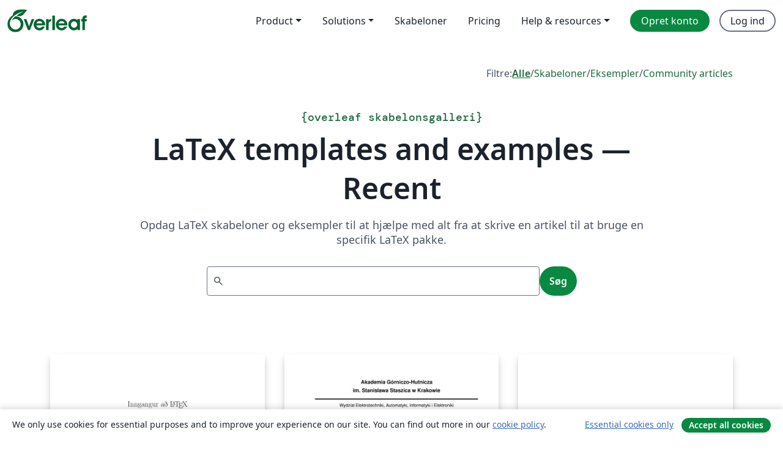

--- FILE ---
content_type: text/html; charset=utf-8
request_url: https://da.overleaf.com/gallery/recent/page/828
body_size: 13461
content:
<!DOCTYPE html><html lang="da"><head><title translate="no">Galleri - Skabeloner, eksempler og artikler skrevet i LaTeX - Overleaf, Online LaTeX-skriveprogram</title><meta name="twitter:title" content="Galleri - Skabeloner, eksempler og artikler skrevet i LaTeX"><meta name="og:title" content="Galleri - Skabeloner, eksempler og artikler skrevet i LaTeX"><meta name="description" content="Skab smukke dokumenter ved at starte fra vores galleri af LaTeX skabeloner for journaler, konferencer, afhandlinger, rapporter, CV’er og meget mere."><meta itemprop="description" content="Skab smukke dokumenter ved at starte fra vores galleri af LaTeX skabeloner for journaler, konferencer, afhandlinger, rapporter, CV’er og meget mere."><meta itemprop="image" content="https://cdn.overleaf.com/img/ol-brand/overleaf_og_logo.png"><meta name="image" content="https://cdn.overleaf.com/img/ol-brand/overleaf_og_logo.png"><meta itemprop="name" content="Overleaf, the Online LaTeX Editor"><meta name="twitter:card" content="summary"><meta name="twitter:site" content="@overleaf"><meta name="twitter:description" content="Et online LaTeX-skriveprogram, der er let at bruge. Ingen installation, live samarbejde, versionskontrol, flere hundrede LaTeX-skabeloner, og meget mere."><meta name="twitter:image" content="https://cdn.overleaf.com/img/ol-brand/overleaf_og_logo.png"><meta property="fb:app_id" content="400474170024644"><meta property="og:description" content="Et online LaTeX-skriveprogram, der er let at bruge. Ingen installation, live samarbejde, versionskontrol, flere hundrede LaTeX-skabeloner, og meget mere."><meta property="og:image" content="https://cdn.overleaf.com/img/ol-brand/overleaf_og_logo.png"><meta property="og:type" content="website"><meta name="viewport" content="width=device-width, initial-scale=1.0, user-scalable=yes"><link rel="icon" sizes="32x32" href="https://cdn.overleaf.com/favicon-32x32.png"><link rel="icon" sizes="16x16" href="https://cdn.overleaf.com/favicon-16x16.png"><link rel="icon" href="https://cdn.overleaf.com/favicon.svg" type="image/svg+xml"><link rel="apple-touch-icon" href="https://cdn.overleaf.com/apple-touch-icon.png"><link rel="mask-icon" href="https://cdn.overleaf.com/mask-favicon.svg" color="#046530"><link rel="canonical" href="https://da.overleaf.com/gallery/recent/page/828"><link rel="manifest" href="https://cdn.overleaf.com/web.sitemanifest"><link rel="stylesheet" href="https://cdn.overleaf.com/stylesheets/main-style-afe04ae5b3f262f1f6a9.css" id="main-stylesheet"><link rel="alternate" href="https://www.overleaf.com/gallery/recent/page/828" hreflang="en"><link rel="alternate" href="https://cs.overleaf.com/gallery/recent/page/828" hreflang="cs"><link rel="alternate" href="https://es.overleaf.com/gallery/recent/page/828" hreflang="es"><link rel="alternate" href="https://pt.overleaf.com/gallery/recent/page/828" hreflang="pt"><link rel="alternate" href="https://fr.overleaf.com/gallery/recent/page/828" hreflang="fr"><link rel="alternate" href="https://de.overleaf.com/gallery/recent/page/828" hreflang="de"><link rel="alternate" href="https://sv.overleaf.com/gallery/recent/page/828" hreflang="sv"><link rel="alternate" href="https://tr.overleaf.com/gallery/recent/page/828" hreflang="tr"><link rel="alternate" href="https://it.overleaf.com/gallery/recent/page/828" hreflang="it"><link rel="alternate" href="https://cn.overleaf.com/gallery/recent/page/828" hreflang="zh-CN"><link rel="alternate" href="https://no.overleaf.com/gallery/recent/page/828" hreflang="no"><link rel="alternate" href="https://ru.overleaf.com/gallery/recent/page/828" hreflang="ru"><link rel="alternate" href="https://da.overleaf.com/gallery/recent/page/828" hreflang="da"><link rel="alternate" href="https://ko.overleaf.com/gallery/recent/page/828" hreflang="ko"><link rel="alternate" href="https://ja.overleaf.com/gallery/recent/page/828" hreflang="ja"><link rel="preload" href="https://cdn.overleaf.com/js/da-json-996b2f468d63b9ae11ec.js" as="script"><script type="text/javascript" id="ga-loader" data-ga-token="UA-112092690-1" data-ga-token-v4="G-RV4YBCCCWJ" data-cookie-domain=".overleaf.com" data-session-analytics-id="b4615388-6867-4fb0-a4a0-e77c8002100a">var gaSettings = document.querySelector('#ga-loader').dataset;
var gaid = gaSettings.gaTokenV4;
var gaToken = gaSettings.gaToken;
var cookieDomain = gaSettings.cookieDomain;
var sessionAnalyticsId = gaSettings.sessionAnalyticsId;
if(gaid) {
    var additionalGaConfig = sessionAnalyticsId ? { 'user_id': sessionAnalyticsId } : {};
    window.dataLayer = window.dataLayer || [];
    function gtag(){
        dataLayer.push(arguments);
    }
    gtag('js', new Date());
    gtag('config', gaid, { 'anonymize_ip': true, ...additionalGaConfig });
}
if (gaToken) {
    window.ga = window.ga || function () {
        (window.ga.q = window.ga.q || []).push(arguments);
    }, window.ga.l = 1 * new Date();
}
var loadGA = window.olLoadGA = function() {
    if (gaid) {
        var s = document.createElement('script');
        s.setAttribute('async', 'async');
        s.setAttribute('src', 'https://www.googletagmanager.com/gtag/js?id=' + gaid);
        document.querySelector('head').append(s);
    } 
    if (gaToken) {
        (function(i,s,o,g,r,a,m){i['GoogleAnalyticsObject']=r;i[r]=i[r]||function(){
        (i[r].q=i[r].q||[]).push(arguments)},i[r].l=1*new Date();a=s.createElement(o),
        m=s.getElementsByTagName(o)[0];a.async=1;a.src=g;m.parentNode.insertBefore(a,m)
        })(window,document,'script','//www.google-analytics.com/analytics.js','ga');
        ga('create', gaToken, cookieDomain.replace(/^\./, ""));
        ga('set', 'anonymizeIp', true);
        if (sessionAnalyticsId) {
            ga('set', 'userId', sessionAnalyticsId);
        }
        ga('send', 'pageview');
    }
};
// Check if consent given (features/cookie-banner)
var oaCookie = document.cookie.split('; ').find(function(cookie) {
    return cookie.startsWith('oa=');
});
if(oaCookie) {
    var oaCookieValue = oaCookie.split('=')[1];
    if(oaCookieValue === '1') {
        loadGA();
    }
}
</script><meta name="ol-csrfToken" content="cWqeAOCB-LPiBjuHaxqfPP3y4ZDBHVey5fTg"><meta name="ol-baseAssetPath" content="https://cdn.overleaf.com/"><meta name="ol-mathJaxPath" content="/js/libs/mathjax-3.2.2/es5/tex-svg-full.js"><meta name="ol-dictionariesRoot" content="/js/dictionaries/0.0.3/"><meta name="ol-usersEmail" content=""><meta name="ol-ab" data-type="json" content="{}"><meta name="ol-user_id"><meta name="ol-i18n" data-type="json" content="{&quot;currentLangCode&quot;:&quot;da&quot;}"><meta name="ol-ExposedSettings" data-type="json" content="{&quot;isOverleaf&quot;:true,&quot;appName&quot;:&quot;Overleaf&quot;,&quot;adminEmail&quot;:&quot;support@overleaf.com&quot;,&quot;dropboxAppName&quot;:&quot;Overleaf&quot;,&quot;ieeeBrandId&quot;:15,&quot;hasAffiliationsFeature&quot;:true,&quot;hasSamlFeature&quot;:true,&quot;samlInitPath&quot;:&quot;/saml/ukamf/init&quot;,&quot;hasLinkUrlFeature&quot;:true,&quot;hasLinkedProjectFileFeature&quot;:true,&quot;hasLinkedProjectOutputFileFeature&quot;:true,&quot;siteUrl&quot;:&quot;https://www.overleaf.com&quot;,&quot;emailConfirmationDisabled&quot;:false,&quot;maxEntitiesPerProject&quot;:2000,&quot;maxUploadSize&quot;:52428800,&quot;projectUploadTimeout&quot;:120000,&quot;recaptchaSiteKey&quot;:&quot;6LebiTwUAAAAAMuPyjA4pDA4jxPxPe2K9_ndL74Q&quot;,&quot;recaptchaDisabled&quot;:{&quot;invite&quot;:true,&quot;login&quot;:false,&quot;passwordReset&quot;:false,&quot;register&quot;:false,&quot;addEmail&quot;:false},&quot;textExtensions&quot;:[&quot;tex&quot;,&quot;latex&quot;,&quot;sty&quot;,&quot;cls&quot;,&quot;bst&quot;,&quot;bib&quot;,&quot;bibtex&quot;,&quot;txt&quot;,&quot;tikz&quot;,&quot;mtx&quot;,&quot;rtex&quot;,&quot;md&quot;,&quot;asy&quot;,&quot;lbx&quot;,&quot;bbx&quot;,&quot;cbx&quot;,&quot;m&quot;,&quot;lco&quot;,&quot;dtx&quot;,&quot;ins&quot;,&quot;ist&quot;,&quot;def&quot;,&quot;clo&quot;,&quot;ldf&quot;,&quot;rmd&quot;,&quot;lua&quot;,&quot;gv&quot;,&quot;mf&quot;,&quot;yml&quot;,&quot;yaml&quot;,&quot;lhs&quot;,&quot;mk&quot;,&quot;xmpdata&quot;,&quot;cfg&quot;,&quot;rnw&quot;,&quot;ltx&quot;,&quot;inc&quot;],&quot;editableFilenames&quot;:[&quot;latexmkrc&quot;,&quot;.latexmkrc&quot;,&quot;makefile&quot;,&quot;gnumakefile&quot;],&quot;validRootDocExtensions&quot;:[&quot;tex&quot;,&quot;Rtex&quot;,&quot;ltx&quot;,&quot;Rnw&quot;],&quot;fileIgnorePattern&quot;:&quot;**/{{__MACOSX,.git,.texpadtmp,.R}{,/**},.!(latexmkrc),*.{dvi,aux,log,toc,out,pdfsync,synctex,synctex(busy),fdb_latexmk,fls,nlo,ind,glo,gls,glg,bbl,blg,doc,docx,gz,swp}}&quot;,&quot;sentryAllowedOriginRegex&quot;:&quot;^(https://[a-z]+\\\\.overleaf.com|https://cdn.overleaf.com|https://compiles.overleafusercontent.com)/&quot;,&quot;sentryDsn&quot;:&quot;https://4f0989f11cb54142a5c3d98b421b930a@app.getsentry.com/34706&quot;,&quot;sentryEnvironment&quot;:&quot;production&quot;,&quot;sentryRelease&quot;:&quot;2acdc676cf821b3a3c562961742c7e83145a9406&quot;,&quot;hotjarId&quot;:&quot;5148484&quot;,&quot;hotjarVersion&quot;:&quot;6&quot;,&quot;enableSubscriptions&quot;:true,&quot;gaToken&quot;:&quot;UA-112092690-1&quot;,&quot;gaTokenV4&quot;:&quot;G-RV4YBCCCWJ&quot;,&quot;propensityId&quot;:&quot;propensity-001384&quot;,&quot;cookieDomain&quot;:&quot;.overleaf.com&quot;,&quot;templateLinks&quot;:[{&quot;name&quot;:&quot;Journal articles&quot;,&quot;url&quot;:&quot;/gallery/tagged/academic-journal&quot;,&quot;trackingKey&quot;:&quot;academic-journal&quot;},{&quot;name&quot;:&quot;Books&quot;,&quot;url&quot;:&quot;/gallery/tagged/book&quot;,&quot;trackingKey&quot;:&quot;book&quot;},{&quot;name&quot;:&quot;Formal letters&quot;,&quot;url&quot;:&quot;/gallery/tagged/formal-letter&quot;,&quot;trackingKey&quot;:&quot;formal-letter&quot;},{&quot;name&quot;:&quot;Assignments&quot;,&quot;url&quot;:&quot;/gallery/tagged/homework&quot;,&quot;trackingKey&quot;:&quot;homework-assignment&quot;},{&quot;name&quot;:&quot;Posters&quot;,&quot;url&quot;:&quot;/gallery/tagged/poster&quot;,&quot;trackingKey&quot;:&quot;poster&quot;},{&quot;name&quot;:&quot;Presentations&quot;,&quot;url&quot;:&quot;/gallery/tagged/presentation&quot;,&quot;trackingKey&quot;:&quot;presentation&quot;},{&quot;name&quot;:&quot;Reports&quot;,&quot;url&quot;:&quot;/gallery/tagged/report&quot;,&quot;trackingKey&quot;:&quot;lab-report&quot;},{&quot;name&quot;:&quot;CVs and résumés&quot;,&quot;url&quot;:&quot;/gallery/tagged/cv&quot;,&quot;trackingKey&quot;:&quot;cv&quot;},{&quot;name&quot;:&quot;Theses&quot;,&quot;url&quot;:&quot;/gallery/tagged/thesis&quot;,&quot;trackingKey&quot;:&quot;thesis&quot;},{&quot;name&quot;:&quot;view_all&quot;,&quot;url&quot;:&quot;/latex/templates&quot;,&quot;trackingKey&quot;:&quot;view-all&quot;}],&quot;labsEnabled&quot;:true,&quot;wikiEnabled&quot;:true,&quot;templatesEnabled&quot;:true,&quot;cioWriteKey&quot;:&quot;2530db5896ec00db632a&quot;,&quot;cioSiteId&quot;:&quot;6420c27bb72163938e7d&quot;,&quot;linkedInInsightsPartnerId&quot;:&quot;7472905&quot;}"><meta name="ol-splitTestVariants" data-type="json" content="{&quot;hotjar-marketing&quot;:&quot;default&quot;}"><meta name="ol-splitTestInfo" data-type="json" content="{&quot;hotjar-marketing&quot;:{&quot;phase&quot;:&quot;release&quot;,&quot;badgeInfo&quot;:{&quot;tooltipText&quot;:&quot;&quot;,&quot;url&quot;:&quot;&quot;}}}"><meta name="ol-algolia" data-type="json" content="{&quot;appId&quot;:&quot;SK53GL4JLY&quot;,&quot;apiKey&quot;:&quot;9ac63d917afab223adbd2cd09ad0eb17&quot;,&quot;indexes&quot;:{&quot;wiki&quot;:&quot;learn-wiki&quot;,&quot;gallery&quot;:&quot;gallery-production&quot;}}"><meta name="ol-isManagedAccount" data-type="boolean"><meta name="ol-shouldLoadHotjar" data-type="boolean"></head><body class="website-redesign" data-theme="default"><a class="skip-to-content" href="#main-content">Spring til indhold</a><nav class="navbar navbar-default navbar-main navbar-expand-lg website-redesign-navbar" aria-label="Primary"><div class="container-fluid navbar-container"><div class="navbar-header"><a class="navbar-brand" href="/" aria-label="Overleaf"><div class="navbar-logo"></div></a></div><button class="navbar-toggler collapsed" id="navbar-toggle-btn" type="button" data-bs-toggle="collapse" data-bs-target="#navbar-main-collapse" aria-controls="navbar-main-collapse" aria-expanded="false" aria-label="Toggle Navigation"><span class="material-symbols" aria-hidden="true" translate="no">menu</span></button><div class="navbar-collapse collapse" id="navbar-main-collapse"><ul class="nav navbar-nav navbar-right ms-auto" role="menubar"><!-- loop over header_extras--><li class="dropdown subdued" role="none"><button class="dropdown-toggle" aria-haspopup="true" aria-expanded="false" data-bs-toggle="dropdown" role="menuitem" event-tracking="menu-expand" event-tracking-mb="true" event-tracking-trigger="click" event-segmentation="{&quot;item&quot;:&quot;product&quot;,&quot;location&quot;:&quot;top-menu&quot;}">Product</button><ul class="dropdown-menu dropdown-menu-end" role="menu"><li role="none"><a class="dropdown-item" role="menuitem" href="/about/features-overview" event-tracking="menu-click" event-tracking-mb="true" event-tracking-trigger="click" event-segmentation='{"item":"premium-features","location":"top-menu"}'>Funktioner</a></li><li role="none"><a class="dropdown-item" role="menuitem" href="/about/ai-features" event-tracking="menu-click" event-tracking-mb="true" event-tracking-trigger="click" event-segmentation='{"item":"ai-features","location":"top-menu"}'>AI</a></li></ul></li><li class="dropdown subdued" role="none"><button class="dropdown-toggle" aria-haspopup="true" aria-expanded="false" data-bs-toggle="dropdown" role="menuitem" event-tracking="menu-expand" event-tracking-mb="true" event-tracking-trigger="click" event-segmentation="{&quot;item&quot;:&quot;solutions&quot;,&quot;location&quot;:&quot;top-menu&quot;}">Solutions</button><ul class="dropdown-menu dropdown-menu-end" role="menu"><li role="none"><a class="dropdown-item" role="menuitem" href="/for/enterprises" event-tracking="menu-click" event-tracking-mb="true" event-tracking-trigger="click" event-segmentation='{"item":"enterprises","location":"top-menu"}'>For virksomheder</a></li><li role="none"><a class="dropdown-item" role="menuitem" href="/for/universities" event-tracking="menu-click" event-tracking-mb="true" event-tracking-trigger="click" event-segmentation='{"item":"universities","location":"top-menu"}'>For universiteter</a></li><li role="none"><a class="dropdown-item" role="menuitem" href="/for/government" event-tracking="menu-click" event-tracking-mb="true" event-tracking-trigger="click" event-segmentation='{"item":"government","location":"top-menu"}'>For det offentlige</a></li><li role="none"><a class="dropdown-item" role="menuitem" href="/for/publishers" event-tracking="menu-click" event-tracking-mb="true" event-tracking-trigger="click" event-segmentation='{"item":"publishers","location":"top-menu"}'>For forlag</a></li><li role="none"><a class="dropdown-item" role="menuitem" href="/about/customer-stories" event-tracking="menu-click" event-tracking-mb="true" event-tracking-trigger="click" event-segmentation='{"item":"customer-stories","location":"top-menu"}'>Customer stories</a></li></ul></li><li class="subdued" role="none"><a class="nav-link subdued" role="menuitem" href="/latex/templates" event-tracking="menu-click" event-tracking-mb="true" event-tracking-trigger="click" event-segmentation='{"item":"templates","location":"top-menu"}'>Skabeloner</a></li><li class="subdued" role="none"><a class="nav-link subdued" role="menuitem" href="/user/subscription/plans" event-tracking="menu-click" event-tracking-mb="true" event-tracking-trigger="click" event-segmentation='{"item":"pricing","location":"top-menu"}'>Pricing</a></li><li class="dropdown subdued nav-item-help" role="none"><button class="dropdown-toggle" aria-haspopup="true" aria-expanded="false" data-bs-toggle="dropdown" role="menuitem" event-tracking="menu-expand" event-tracking-mb="true" event-tracking-trigger="click" event-segmentation="{&quot;item&quot;:&quot;help-and-resources&quot;,&quot;location&quot;:&quot;top-menu&quot;}">Help & resources</button><ul class="dropdown-menu dropdown-menu-end" role="menu"><li role="none"><a class="dropdown-item" role="menuitem" href="/learn" event-tracking="menu-click" event-tracking-mb="true" event-tracking-trigger="click" event-segmentation='{"item":"learn","location":"top-menu"}'>Dokumentation</a></li><li role="none"><a class="dropdown-item" role="menuitem" href="/for/community/resources" event-tracking="menu-click" event-tracking-mb="true" event-tracking-trigger="click" event-segmentation='{"item":"help-guides","location":"top-menu"}'>Help guides</a></li><li role="none"><a class="dropdown-item" role="menuitem" href="/about/why-latex" event-tracking="menu-click" event-tracking-mb="true" event-tracking-trigger="click" event-segmentation='{"item":"why-latex","location":"top-menu"}'>Hvorfor LaTeX?</a></li><li role="none"><a class="dropdown-item" role="menuitem" href="/blog" event-tracking="menu-click" event-tracking-mb="true" event-tracking-trigger="click" event-segmentation='{"item":"blog","location":"top-menu"}'>Blog</a></li><li role="none"><a class="dropdown-item" role="menuitem" data-ol-open-contact-form-modal="contact-us" data-bs-target="#contactUsModal" href data-bs-toggle="modal" event-tracking="menu-click" event-tracking-mb="true" event-tracking-trigger="click" event-segmentation='{"item":"contact","location":"top-menu"}'><span>Kontakt os</span></a></li></ul></li><!-- logged out--><!-- register link--><li class="primary" role="none"><a class="nav-link" role="menuitem" href="/register" event-tracking="menu-click" event-tracking-action="clicked" event-tracking-trigger="click" event-tracking-mb="true" event-segmentation='{"page":"/gallery/recent/page/828","item":"register","location":"top-menu"}'>Opret konto</a></li><!-- login link--><li role="none"><a class="nav-link" role="menuitem" href="/login" event-tracking="menu-click" event-tracking-action="clicked" event-tracking-trigger="click" event-tracking-mb="true" event-segmentation='{"page":"/gallery/recent/page/828","item":"login","location":"top-menu"}'>Log ind</a></li><!-- projects link and account menu--></ul></div></div></nav><main class="content content-page gallery-page" id="main-content"><div class="container gallery"><div class="row"><div class="col-md-12"><nav class="gallery-filters"><span>Filtre:</span><a class="active" href="/gallery">Alle</a><span aria-hidden="true">/</span><a href="/latex/templates">Skabeloner</a><span aria-hidden="true">/</span><a href="/latex/examples">Eksempler</a><span aria-hidden="true">/</span><a href="/articles">Community articles</a></nav></div></div><div class="gallery-header"><div class="row"><div class="col-md-12"><h1 class="gallery-title"><span class="eyebrow-text"><span aria-hidden="true">{</span><span>overleaf skabelonsgalleri</span><span aria-hidden="true">}</span></span>LaTeX templates and examples — Recent</h1></div></div><div class="row"><div class="col-md-12"><p class="gallery-summary">Opdag LaTeX skabeloner og eksempler til at hjælpe med alt fra at skrive en artikel til at bruge en specifik LaTeX pakke.</p></div></div></div><div class="row"><div class="col-md-12"><div class="gallery-search" id="gallery-search"><form id="algolia-search-form"><input class="form-control" disabled><button class="btn btn-primary" disabled>Søg</button></form></div></div></div><div class="recent-docs"><div class="row gallery-container"><div class="gallery-thumbnail col-12 col-md-6 col-lg-4"><a href="/latex/templates/inngangur-ad-latex/kcpfyyppkgvv" event-tracking-mb="true" event-tracking="gallery-list-item-click" event-tracking-trigger="click" event-segmentation="{&quot;template&quot;:&quot;/latex/templates/inngangur-ad-latex/kcpfyyppkgvv&quot;,&quot;featuredList&quot;:false,&quot;urlSlug&quot;:&quot;inngangur-ad-latex&quot;,&quot;type&quot;:&quot;template&quot;}"><div class="thumbnail"><img src="https://writelatex.s3.amazonaws.com/published_ver/13386.jpeg?X-Amz-Expires=14400&amp;X-Amz-Date=20260120T135334Z&amp;X-Amz-Algorithm=AWS4-HMAC-SHA256&amp;X-Amz-Credential=AKIAWJBOALPNFPV7PVH5/20260120/us-east-1/s3/aws4_request&amp;X-Amz-SignedHeaders=host&amp;X-Amz-Signature=8adf4973bde565d2b2e8adcba9ce4e818cb03fa9e345b07922de651beb415987" alt="Inngangur að LaTeX"></div><span class="gallery-list-item-title"><span class="caption-title">Inngangur að LaTeX</span><span class="badge-container"></span></span></a><div class="caption"><p class="caption-description">Innangur að LaTeX fyrir nýgræðinga.</p><div class="author-name"><div>Guðný Halldórsdóttir</div></div></div></div><div class="gallery-thumbnail col-12 col-md-6 col-lg-4"><a href="/latex/templates/akademia-gorniczo-hutnicza-agh-msc-slash-eng-thesis-template/btbcydzmznms" event-tracking-mb="true" event-tracking="gallery-list-item-click" event-tracking-trigger="click" event-segmentation="{&quot;template&quot;:&quot;/latex/templates/akademia-gorniczo-hutnicza-agh-msc-slash-eng-thesis-template/btbcydzmznms&quot;,&quot;featuredList&quot;:false,&quot;urlSlug&quot;:&quot;akademia-gorniczo-hutnicza-agh-msc-slash-eng-thesis-template&quot;,&quot;type&quot;:&quot;template&quot;}"><div class="thumbnail"><img src="https://writelatex.s3.amazonaws.com/published_ver/12505.jpeg?X-Amz-Expires=14400&amp;X-Amz-Date=20260120T135334Z&amp;X-Amz-Algorithm=AWS4-HMAC-SHA256&amp;X-Amz-Credential=AKIAWJBOALPNFPV7PVH5/20260120/us-east-1/s3/aws4_request&amp;X-Amz-SignedHeaders=host&amp;X-Amz-Signature=db4514bf0ec0e37480b87d652cff4f2233b3eb912f1525e374550b4e2f550af2" alt="Akademia Górniczo-Hutnicza (AGH) MSc/Eng thesis template"></div><span class="gallery-list-item-title"><span class="caption-title">Akademia Górniczo-Hutnicza (AGH) MSc/Eng thesis template</span><span class="badge-container"></span></span></a><div class="caption"><p class="caption-description">LaTeX MSc/Eng thesis template for Akademia Górniczo-Hutnicza (AGH). This template was originally published on ShareLaTeX and subsequently moved to Overleaf in November 2019.</p><div class="author-name"><div>Uploaded from ShareLaTeX</div></div></div></div><div class="gallery-thumbnail col-12 col-md-6 col-lg-4"><a href="/latex/templates/2-page-non-tech-resume-for-undergraduates/ggnvggmtmbkg" event-tracking-mb="true" event-tracking="gallery-list-item-click" event-tracking-trigger="click" event-segmentation="{&quot;template&quot;:&quot;/latex/templates/2-page-non-tech-resume-for-undergraduates/ggnvggmtmbkg&quot;,&quot;featuredList&quot;:false,&quot;urlSlug&quot;:&quot;2-page-non-tech-resume-for-undergraduates&quot;,&quot;type&quot;:&quot;template&quot;}"><div class="thumbnail"><img src="https://writelatex.s3.amazonaws.com/published_ver/11591.jpeg?X-Amz-Expires=14400&amp;X-Amz-Date=20260120T135334Z&amp;X-Amz-Algorithm=AWS4-HMAC-SHA256&amp;X-Amz-Credential=AKIAWJBOALPNFPV7PVH5/20260120/us-east-1/s3/aws4_request&amp;X-Amz-SignedHeaders=host&amp;X-Amz-Signature=8a20b8e04e4e1147047e0f0ed492bfa0648f4b6ebc97effa80761d0692a3f4bb" alt="2-page non-tech résumé for undergraduates"></div><span class="gallery-list-item-title"><span class="caption-title">2-page non-tech résumé for undergraduates</span><span class="badge-container"></span></span></a><div class="caption"><p class="caption-description">Resume for Undergraduates</p><div class="author-name"><div>Shailee Suryawanshi</div></div></div></div><div class="gallery-thumbnail col-12 col-md-6 col-lg-4"><a href="/latex/templates/embeddia-deliverable/rcttcxcgffsf" event-tracking-mb="true" event-tracking="gallery-list-item-click" event-tracking-trigger="click" event-segmentation="{&quot;template&quot;:&quot;/latex/templates/embeddia-deliverable/rcttcxcgffsf&quot;,&quot;featuredList&quot;:false,&quot;urlSlug&quot;:&quot;embeddia-deliverable&quot;,&quot;type&quot;:&quot;template&quot;}"><div class="thumbnail"><img src="https://writelatex.s3.amazonaws.com/published_ver/10583.jpeg?X-Amz-Expires=14400&amp;X-Amz-Date=20260120T135334Z&amp;X-Amz-Algorithm=AWS4-HMAC-SHA256&amp;X-Amz-Credential=AKIAWJBOALPNFPV7PVH5/20260120/us-east-1/s3/aws4_request&amp;X-Amz-SignedHeaders=host&amp;X-Amz-Signature=ac358e0bb857f030fd49293fcf0b54c67f9b7ca32f26fff159d304d6d78dc395" alt="EMBEDDIA-deliverable"></div><span class="gallery-list-item-title"><span class="caption-title">EMBEDDIA-deliverable</span><span class="badge-container"></span></span></a><div class="caption"><p class="caption-description">LaTeX template and style files for EU H2020 project EMBEDDIA  deliverables.</p><div class="author-name"><div>S. Luz</div></div></div></div><div class="gallery-thumbnail col-12 col-md-6 col-lg-4"><a href="/latex/templates/tsinghuabeamer/gwchbskgbvrm" event-tracking-mb="true" event-tracking="gallery-list-item-click" event-tracking-trigger="click" event-segmentation="{&quot;template&quot;:&quot;/latex/templates/tsinghuabeamer/gwchbskgbvrm&quot;,&quot;featuredList&quot;:false,&quot;urlSlug&quot;:&quot;tsinghuabeamer&quot;,&quot;type&quot;:&quot;template&quot;}"><div class="thumbnail"><img src="https://writelatex.s3.amazonaws.com/published_ver/10565.jpeg?X-Amz-Expires=14400&amp;X-Amz-Date=20260120T135334Z&amp;X-Amz-Algorithm=AWS4-HMAC-SHA256&amp;X-Amz-Credential=AKIAWJBOALPNFPV7PVH5/20260120/us-east-1/s3/aws4_request&amp;X-Amz-SignedHeaders=host&amp;X-Amz-Signature=089b3d6a7d0a08555ec706cf148ffd01c8ff984969dfd00fd5d5136dbb6c0db9" alt="TsinghuaBeamer"></div><span class="gallery-list-item-title"><span class="caption-title">TsinghuaBeamer</span><span class="badge-container"></span></span></a><div class="caption"><p class="caption-description">Unofficial Tsinghua-themed Beamer template. This template is an adaptation of the OxPav template (originally made by Clara Eleonore Pavillet).</p><div class="author-name"><div>Leonard Quentin Marcq</div></div></div></div><div class="gallery-thumbnail col-12 col-md-6 col-lg-4"><a href="/latex/templates/ke-yan-fei-latex-wen-bu-ke-xue-sheng-2023-r05-nian-du-2022nian-xia-ying-mu-fen-xue-shu-bian-ge-ling-yu-yan-jiu-xue-shu-bian-ge-ling-yu-yan-jiu-b-ling-yu-ji-hua-shu-quan-ti-ban-2022-dot-05-dot-23/dcvkwhzxxwqz" event-tracking-mb="true" event-tracking="gallery-list-item-click" event-tracking-trigger="click" event-segmentation="{&quot;template&quot;:&quot;/latex/templates/ke-yan-fei-latex-wen-bu-ke-xue-sheng-2023-r05-nian-du-2022nian-xia-ying-mu-fen-xue-shu-bian-ge-ling-yu-yan-jiu-xue-shu-bian-ge-ling-yu-yan-jiu-b-ling-yu-ji-hua-shu-quan-ti-ban-2022-dot-05-dot-23/dcvkwhzxxwqz&quot;,&quot;featuredList&quot;:false,&quot;urlSlug&quot;:&quot;ke-yan-fei-latex-wen-bu-ke-xue-sheng-2023-r05-nian-du-2022nian-xia-ying-mu-fen-xue-shu-bian-ge-ling-yu-yan-jiu-xue-shu-bian-ge-ling-yu-yan-jiu-b-ling-yu-ji-hua-shu-quan-ti-ban-2022-dot-05-dot-23&quot;,&quot;type&quot;:&quot;template&quot;}"><div class="thumbnail"><img src="https://writelatex.s3.amazonaws.com/published_ver/24410.jpeg?X-Amz-Expires=14400&amp;X-Amz-Date=20260120T135334Z&amp;X-Amz-Algorithm=AWS4-HMAC-SHA256&amp;X-Amz-Credential=AKIAWJBOALPNFPV7PVH5/20260120/us-east-1/s3/aws4_request&amp;X-Amz-SignedHeaders=host&amp;X-Amz-Signature=20dc38c901ac1efb25795ca16cfd1176f790bed1a30d462c6b36d496bada424d" alt="科研費LaTeX | 文部科学省 2023(R05)年度 (2022年夏応募分) | 学術変革領域研究 | 学術変革領域研究(B) (領域計画書（全体版)) | 2022.05.23"></div><span class="gallery-list-item-title"><span class="caption-title">科研費LaTeX | 文部科学省 2023(R05)年度 (2022年夏応募分) | 学術変革領域研究 | 学術変革領域研究(B) (領域計画書（全体版)) | 2022.05.23</span><span class="badge-container"></span></span></a><div class="caption"><p class="caption-description">山中 卓 (大阪大学 大学院理学研究科 物理学専攻)先生が作成された科研費LaTeXを、坂東 慶太 (名古屋学院大学) が了承を得てテンプレート登録しています。

詳細はこちら↓をご確認ください。
http://osksn2.hep.sci.osaka-u.ac.jp/~taku/kakenhiLaTeX/</p><div class="author-name"><div>山中 卓</div></div></div></div><div class="gallery-thumbnail col-12 col-md-6 col-lg-4"><a href="/latex/templates/gist-dissertation-template/qkrrkcshdthf" event-tracking-mb="true" event-tracking="gallery-list-item-click" event-tracking-trigger="click" event-segmentation="{&quot;template&quot;:&quot;/latex/templates/gist-dissertation-template/qkrrkcshdthf&quot;,&quot;featuredList&quot;:false,&quot;urlSlug&quot;:&quot;gist-dissertation-template&quot;,&quot;type&quot;:&quot;template&quot;}"><div class="thumbnail"><img src="https://writelatex.s3.amazonaws.com/published_ver/15981.jpeg?X-Amz-Expires=14400&amp;X-Amz-Date=20260120T135334Z&amp;X-Amz-Algorithm=AWS4-HMAC-SHA256&amp;X-Amz-Credential=AKIAWJBOALPNFPV7PVH5/20260120/us-east-1/s3/aws4_request&amp;X-Amz-SignedHeaders=host&amp;X-Amz-Signature=1b1763e2ee5fabe304861c248f87763cc85f60e9f08992a168f6d151a1295f61" alt="GIST dissertation template"></div><span class="gallery-list-item-title"><span class="caption-title">GIST dissertation template</span><span class="badge-container"></span></span></a><div class="caption"><p class="caption-description">Dissertation Template of Gwangju Institute of Science and Technology (GIST)
광주과학기술원 졸업 논문 (영문) 템플렛입니다.</p><div class="author-name"><div>Kwangjin Yoon</div></div></div></div><div class="gallery-thumbnail col-12 col-md-6 col-lg-4"><a href="/articles/resumo-capitulo-6/mnbqcjbpffsz" event-tracking-mb="true" event-tracking="gallery-list-item-click" event-tracking-trigger="click" event-segmentation="{&quot;template&quot;:&quot;/articles/resumo-capitulo-6/mnbqcjbpffsz&quot;,&quot;featuredList&quot;:false,&quot;urlSlug&quot;:&quot;resumo-capitulo-6&quot;,&quot;type&quot;:&quot;article&quot;}"><div class="thumbnail"><img src="https://writelatex.s3.amazonaws.com/published_ver/10618.jpeg?X-Amz-Expires=14400&amp;X-Amz-Date=20260120T135334Z&amp;X-Amz-Algorithm=AWS4-HMAC-SHA256&amp;X-Amz-Credential=AKIAWJBOALPNFPV7PVH5/20260120/us-east-1/s3/aws4_request&amp;X-Amz-SignedHeaders=host&amp;X-Amz-Signature=0b60cac3fea07dce74a53494f24bfced102dccb8b21603131e76aaafdb6c655f" alt="Resumo: Capítulo 6"></div><span class="gallery-list-item-title"><span class="caption-title">Resumo: Capítulo 6</span><span class="badge-container"></span></span></a><div class="caption"><p class="caption-description">Resumo do capítulo 6 do livro Semantic Web Services, Deitel F. et al,  Springer, London - New York, 2011.</p><div class="author-name"><div>Arlene</div></div></div></div><div class="gallery-thumbnail col-12 col-md-6 col-lg-4"><a href="/latex/templates/sspace-iist-template/nzvxpymbbmyq" event-tracking-mb="true" event-tracking="gallery-list-item-click" event-tracking-trigger="click" event-segmentation="{&quot;template&quot;:&quot;/latex/templates/sspace-iist-template/nzvxpymbbmyq&quot;,&quot;featuredList&quot;:false,&quot;urlSlug&quot;:&quot;sspace-iist-template&quot;,&quot;type&quot;:&quot;template&quot;}"><div class="thumbnail"><img src="https://writelatex.s3.amazonaws.com/published_ver/10467.jpeg?X-Amz-Expires=14400&amp;X-Amz-Date=20260120T135334Z&amp;X-Amz-Algorithm=AWS4-HMAC-SHA256&amp;X-Amz-Credential=AKIAWJBOALPNFPV7PVH5/20260120/us-east-1/s3/aws4_request&amp;X-Amz-SignedHeaders=host&amp;X-Amz-Signature=582a710da5a8b871416e2ade4105b3890e63f79dbdab82c9fcedb3f482f84bf9" alt="SSPACE, IIST Template"></div><span class="gallery-list-item-title"><span class="caption-title">SSPACE, IIST Template</span><span class="badge-container"></span></span></a><div class="caption"><p class="caption-description">This is the template for technical report for IIST SSPACE</p><div class="author-name"><div>Sanidhya Vijaywat</div></div></div></div></div><nav role="navigation" aria-label="Side navigation"><ul class="pagination"><li><a aria-label="Gå til første side" href="/gallery/recent"><span aria-hidden="true">&lt;&lt;</span>
First</a></li><li><a aria-label="Gå til forrige side" href="/gallery/recent/page/827" rel="prev"><span aria-hidden="true">&lt;</span>
Prev</a></li><li aria-hidden="true"><span>…</span></li><li><a aria-label="Gå til side 824" href="/gallery/recent/page/824">824</a></li><li><a aria-label="Gå til side 825" href="/gallery/recent/page/825">825</a></li><li><a aria-label="Gå til side 826" href="/gallery/recent/page/826">826</a></li><li><a aria-label="Gå til side 827" href="/gallery/recent/page/827">827</a></li><li class="active"><span aria-label="Nuværende side, side 828" aria-current="true">828</span></li><li><a aria-label="Gå til side 829" href="/gallery/recent/page/829">829</a></li><li><a aria-label="Gå til side 830" href="/gallery/recent/page/830">830</a></li><li><a aria-label="Gå til side 831" href="/gallery/recent/page/831">831</a></li><li><a aria-label="Gå til side 832" href="/gallery/recent/page/832">832</a></li><li class="ellipses" aria-hidden="true"><span>…</span></li><li><a aria-label="Gå til næste side" href="/gallery/recent/page/829" rel="next">Next
<span aria-hidden="true">&gt;</span></a></li><li><a aria-label="Gå til sidste side" href="/gallery/recent/page/1150">Last
<span aria-hidden="true">&gt;&gt;</span></a></li></ul></nav></div></div><div class="container"><div class="row section-row"><div class="col-md-12"><div class="begin-now-card"><div class="card card-pattern"><div class="card-body"><p class="dm-mono"><span class="font-size-display-xs"><span class="text-purple-bright">\begin</span><wbr><span class="text-green-bright">{</span><span>now</span><span class="text-green-bright">}</span></span></p><p>Discover why over 25 million people worldwide trust Overleaf with their work.</p><p class="card-links"><a class="btn btn-primary card-link" href="/register">Opret gratis konto</a><a class="btn card-link btn-secondary" href="/user/subscription/plans">Udforsk alle abonnementer</a></p></div></div></div></div></div></div></main><footer class="fat-footer hidden-print website-redesign-fat-footer"><div class="fat-footer-container"><div class="fat-footer-sections"><div class="footer-section" id="footer-brand"><a class="footer-brand" href="/" aria-label="Overleaf"></a></div><div class="footer-section"><h2 class="footer-section-heading">Om</h2><ul class="list-unstyled"><li><a href="/about">Om os</a></li><li><a href="https://digitalscience.pinpointhq.com/">Karriere</a></li><li><a href="/blog">Blog</a></li></ul></div><div class="footer-section"><h2 class="footer-section-heading">Solutions</h2><ul class="list-unstyled"><li><a href="/for/enterprises">For virksomheder</a></li><li><a href="/for/universities">For universiteter</a></li><li><a href="/for/government">For det offentlige</a></li><li><a href="/for/publishers">For forlag</a></li><li><a href="/about/customer-stories">Customer stories</a></li></ul></div><div class="footer-section"><h2 class="footer-section-heading">Lær</h2><ul class="list-unstyled"><li><a href="/learn/latex/Learn_LaTeX_in_30_minutes">LaTeX på 30 minutter</a></li><li><a href="/latex/templates">Skabeloner</a></li><li><a href="/events/webinars">Webinarer</a></li><li><a href="/learn/latex/Tutorials">Vejledninger</a></li><li><a href="/learn/latex/Inserting_Images">Hvordan indsætter jeg figurer</a></li><li><a href="/learn/latex/Tables">Hvordan laver jeg tabeller</a></li></ul></div><div class="footer-section"><h2 class="footer-section-heading">Pricing</h2><ul class="list-unstyled"><li><a href="/user/subscription/plans?itm_referrer=footer-for-indv">For individuals</a></li><li><a href="/user/subscription/plans?plan=group&amp;itm_referrer=footer-for-groups">For groups and organizations</a></li><li><a href="/user/subscription/plans?itm_referrer=footer-for-students#student-annual">For studerende</a></li></ul></div><div class="footer-section"><h2 class="footer-section-heading">Bliv involveret</h2><ul class="list-unstyled"><li><a href="https://forms.gle/67PSpN1bLnjGCmPQ9">Fortæl os hvad du synes</a></li></ul></div><div class="footer-section"><h2 class="footer-section-heading">Hjælp</h2><ul class="list-unstyled"><li><a href="/learn">Dokumentation </a></li><li><a href="/contact">Kontakt os </a></li><li><a href="https://status.overleaf.com/">Sidestatus</a></li></ul></div></div><div class="fat-footer-base"><div class="fat-footer-base-section fat-footer-base-meta"><div class="fat-footer-base-item"><div class="fat-footer-base-copyright">© 2026 Overleaf</div><a href="/legal">Privatliv and vilkår</a><a href="https://www.digital-science.com/security-certifications/">Compliance</a></div><ul class="fat-footer-base-item list-unstyled fat-footer-base-language"><li class="dropdown dropup subdued language-picker" dropdown><button class="btn btn-link btn-inline-link" id="language-picker-toggle" dropdown-toggle data-ol-lang-selector-tooltip data-bs-toggle="dropdown" aria-haspopup="true" aria-expanded="false" aria-label="Select Sprog" tooltip="Sprog" title="Sprog"><span class="material-symbols" aria-hidden="true" translate="no">translate</span>&nbsp;<span class="language-picker-text">Dansk</span></button><ul class="dropdown-menu dropdown-menu-sm-width" role="menu" aria-labelledby="language-picker-toggle"><li class="dropdown-header">Sprog</li><li class="lng-option"><a class="menu-indent dropdown-item" href="https://www.overleaf.com/gallery/recent/page/828" role="menuitem" aria-selected="false">English</a></li><li class="lng-option"><a class="menu-indent dropdown-item" href="https://cs.overleaf.com/gallery/recent/page/828" role="menuitem" aria-selected="false">Čeština</a></li><li class="lng-option"><a class="menu-indent dropdown-item" href="https://es.overleaf.com/gallery/recent/page/828" role="menuitem" aria-selected="false">Español</a></li><li class="lng-option"><a class="menu-indent dropdown-item" href="https://pt.overleaf.com/gallery/recent/page/828" role="menuitem" aria-selected="false">Português</a></li><li class="lng-option"><a class="menu-indent dropdown-item" href="https://fr.overleaf.com/gallery/recent/page/828" role="menuitem" aria-selected="false">Français</a></li><li class="lng-option"><a class="menu-indent dropdown-item" href="https://de.overleaf.com/gallery/recent/page/828" role="menuitem" aria-selected="false">Deutsch</a></li><li class="lng-option"><a class="menu-indent dropdown-item" href="https://sv.overleaf.com/gallery/recent/page/828" role="menuitem" aria-selected="false">Svenska</a></li><li class="lng-option"><a class="menu-indent dropdown-item" href="https://tr.overleaf.com/gallery/recent/page/828" role="menuitem" aria-selected="false">Türkçe</a></li><li class="lng-option"><a class="menu-indent dropdown-item" href="https://it.overleaf.com/gallery/recent/page/828" role="menuitem" aria-selected="false">Italiano</a></li><li class="lng-option"><a class="menu-indent dropdown-item" href="https://cn.overleaf.com/gallery/recent/page/828" role="menuitem" aria-selected="false">简体中文</a></li><li class="lng-option"><a class="menu-indent dropdown-item" href="https://no.overleaf.com/gallery/recent/page/828" role="menuitem" aria-selected="false">Norsk</a></li><li class="lng-option"><a class="menu-indent dropdown-item" href="https://ru.overleaf.com/gallery/recent/page/828" role="menuitem" aria-selected="false">Русский</a></li><li class="lng-option"><a class="menu-indent dropdown-item active" href="https://da.overleaf.com/gallery/recent/page/828" role="menuitem" aria-selected="true">Dansk<span class="material-symbols dropdown-item-trailing-icon" aria-hidden="true" translate="no">check</span></a></li><li class="lng-option"><a class="menu-indent dropdown-item" href="https://ko.overleaf.com/gallery/recent/page/828" role="menuitem" aria-selected="false">한국어</a></li><li class="lng-option"><a class="menu-indent dropdown-item" href="https://ja.overleaf.com/gallery/recent/page/828" role="menuitem" aria-selected="false">日本語</a></li></ul></li></ul></div><div class="fat-footer-base-section fat-footer-base-social"><div class="fat-footer-base-item"><a class="fat-footer-social x-logo" href="https://x.com/overleaf"><svg xmlns="http://www.w3.org/2000/svg" viewBox="0 0 1200 1227" height="25"><path d="M714.163 519.284L1160.89 0H1055.03L667.137 450.887L357.328 0H0L468.492 681.821L0 1226.37H105.866L515.491 750.218L842.672 1226.37H1200L714.137 519.284H714.163ZM569.165 687.828L521.697 619.934L144.011 79.6944H306.615L611.412 515.685L658.88 583.579L1055.08 1150.3H892.476L569.165 687.854V687.828Z"></path></svg><span class="visually-hidden">Overleaf på X</span></a><a class="fat-footer-social facebook-logo" href="https://www.facebook.com/overleaf.editor"><svg xmlns="http://www.w3.org/2000/svg" viewBox="0 0 666.66668 666.66717" height="25"><defs><clipPath id="a" clipPathUnits="userSpaceOnUse"><path d="M0 700h700V0H0Z"></path></clipPath></defs><g clip-path="url(#a)" transform="matrix(1.33333 0 0 -1.33333 -133.333 800)"><path class="background" d="M0 0c0 138.071-111.929 250-250 250S-500 138.071-500 0c0-117.245 80.715-215.622 189.606-242.638v166.242h-51.552V0h51.552v32.919c0 85.092 38.508 124.532 122.048 124.532 15.838 0 43.167-3.105 54.347-6.211V81.986c-5.901.621-16.149.932-28.882.932-40.993 0-56.832-15.528-56.832-55.9V0h81.659l-14.028-76.396h-67.631v-171.773C-95.927-233.218 0-127.818 0 0" fill="#0866ff" transform="translate(600 350)"></path><path class="text" d="m0 0 14.029 76.396H-67.63v27.019c0 40.372 15.838 55.899 56.831 55.899 12.733 0 22.981-.31 28.882-.931v69.253c-11.18 3.106-38.509 6.212-54.347 6.212-83.539 0-122.048-39.441-122.048-124.533V76.396h-51.552V0h51.552v-166.242a250.559 250.559 0 0 1 60.394-7.362c10.254 0 20.358.632 30.288 1.831V0Z" fill="#fff" transform="translate(447.918 273.604)"></path></g></svg><span class="visually-hidden">Overleaf på Facebook</span></a><a class="fat-footer-social linkedin-logo" href="https://www.linkedin.com/company/writelatex-limited"><svg xmlns="http://www.w3.org/2000/svg" viewBox="0 0 72 72" height="25"><g fill="none" fill-rule="evenodd"><path class="background" fill="#0B66C3" d="M8 72h56a8 8 0 0 0 8-8V8a8 8 0 0 0-8-8H8a8 8 0 0 0-8 8v56a8 8 0 0 0 8 8"></path><path class="text" fill="#FFF" d="M62 62H51.316V43.802c0-4.99-1.896-7.777-5.845-7.777-4.296 0-6.54 2.901-6.54 7.777V62H28.632V27.333H38.93v4.67s3.096-5.729 10.453-5.729c7.353 0 12.617 4.49 12.617 13.777zM16.35 22.794c-3.508 0-6.35-2.864-6.35-6.397C10 12.864 12.842 10 16.35 10c3.507 0 6.347 2.864 6.347 6.397 0 3.533-2.84 6.397-6.348 6.397ZM11.032 62h10.736V27.333H11.033V62"></path></g></svg><span class="visually-hidden">Overleaf på LinkedIn</span></a></div></div></div></div></footer><section class="cookie-banner hidden-print hidden" aria-label="Cookie banner"><div class="cookie-banner-content">We only use cookies for essential purposes and to improve your experience on our site. You can find out more in our <a href="/legal#Cookies">cookie policy</a>.</div><div class="cookie-banner-actions"><button class="btn btn-link btn-sm" type="button" data-ol-cookie-banner-set-consent="essential">Essential cookies only</button><button class="btn btn-primary btn-sm" type="button" data-ol-cookie-banner-set-consent="all">Accept all cookies</button></div></section><div class="modal fade" id="contactUsModal" tabindex="-1" aria-labelledby="contactUsModalLabel" data-ol-contact-form-modal="contact-us"><div class="modal-dialog"><form name="contactForm" data-ol-async-form data-ol-contact-form data-ol-contact-form-with-search="true" role="form" aria-label="Kontakt os" action="/support"><input name="inbox" type="hidden" value="support"><div class="modal-content"><div class="modal-header"><h4 class="modal-title" id="contactUsModalLabel">Kom i kontakt med os</h4><button class="btn-close" type="button" data-bs-dismiss="modal" aria-label="Luk"><span aria-hidden="true"></span></button></div><div class="modal-body"><div data-ol-not-sent><div class="modal-form-messages"><div class="form-messages-bottom-margin" data-ol-form-messages-new-style="" role="alert"></div><div class="notification notification-type-error" hidden data-ol-custom-form-message="error_performing_request" role="alert" aria-live="polite"><div class="notification-icon"><span class="material-symbols" aria-hidden="true" translate="no">error</span></div><div class="notification-content text-left">Noget gik galt. Prøv venligst igen..</div></div></div><label class="form-label" for="contact-us-email-220">E-mail</label><div class="mb-3"><input class="form-control" name="email" id="contact-us-email-220" required type="email" spellcheck="false" maxlength="255" value="" data-ol-contact-form-email-input></div><div class="form-group"><label class="form-label" for="contact-us-subject-220">Emne</label><div class="mb-3"><input class="form-control" name="subject" id="contact-us-subject-220" required autocomplete="off" maxlength="255"><div data-ol-search-results-wrapper hidden><ul class="dropdown-menu contact-suggestions-dropdown show" data-ol-search-results aria-role="region" aria-label="Hjælpeartikler magen til dit emne"><li class="dropdown-header">Har du tjekket vores <a href="/learn/kb" target="_blank">videns base</a>?</li><li><hr class="dropdown-divider"></li><div data-ol-search-results-container></div></ul></div></div></div><label class="form-label" for="contact-us-sub-subject-220">Hvad har du brug for hjælp til?</label><div class="mb-3"><select class="form-select" name="subSubject" id="contact-us-sub-subject-220" required autocomplete="off"><option selected disabled>Vælg venligst…</option><option>Brug af LaTeX</option><option>Brug af Overleaf editoren</option><option>Using Writefull</option><option>At logge ind eller administration af konto</option><option>Administrering af dit abonnement</option><option>Brug af Premium-funktioner</option><option>At komme i kontakt med salgsafdelingen</option><option>Andet</option></select></div><label class="form-label" for="contact-us-project-url-220">Påvirket projekts URL (Valgfrit)</label><div class="mb-3"><input class="form-control" name="projectUrl" id="contact-us-project-url-220"></div><label class="form-label" for="contact-us-message-220">Fortæl os hvordan vi kan hjælpe</label><div class="mb-3"><textarea class="form-control contact-us-modal-textarea" name="message" id="contact-us-message-220" required type="text"></textarea></div><div class="mb-3 d-none"><label class="visually-hidden" for="important-message">Important message</label><input class="form-control" name="important_message" id="important-message"></div></div><div class="mt-2" data-ol-sent hidden><h5 class="message-received">Besked modtaget</h5><p>Thanks for getting in touch. Our team will get back to you by email as soon as possible.</p><p>Email:&nbsp;<span data-ol-contact-form-thank-you-email></span></p></div></div><div class="modal-footer" data-ol-not-sent><button class="btn btn-primary" type="submit" data-ol-disabled-inflight event-tracking="form-submitted-contact-us" event-tracking-mb="true" event-tracking-trigger="click" event-segmentation="{&quot;location&quot;:&quot;contact-us-form&quot;}"><span data-ol-inflight="idle">Send besked</span><span hidden data-ol-inflight="pending">Sender&hellip;</span></button></div></div></form></div></div></body><script type="text/javascript" src="https://cdn.overleaf.com/js/runtime-acf0066e8fa5d5d668bd.js"></script><script type="text/javascript" src="https://cdn.overleaf.com/js/27582-79e5ed8c65f6833386ec.js"></script><script type="text/javascript" src="https://cdn.overleaf.com/js/29088-e3f6cf68f932ee256fec.js"></script><script type="text/javascript" src="https://cdn.overleaf.com/js/8732-61de629a6fc4a719a5e1.js"></script><script type="text/javascript" src="https://cdn.overleaf.com/js/11229-f88489299ead995b1003.js"></script><script type="text/javascript" src="https://cdn.overleaf.com/js/bootstrap-6faaf78625873fafb726.js"></script><script type="text/javascript" src="https://cdn.overleaf.com/js/27582-79e5ed8c65f6833386ec.js"></script><script type="text/javascript" src="https://cdn.overleaf.com/js/29088-e3f6cf68f932ee256fec.js"></script><script type="text/javascript" src="https://cdn.overleaf.com/js/62382-0a4f25c3829fc56de629.js"></script><script type="text/javascript" src="https://cdn.overleaf.com/js/16164-b8450ba94d9bab0bbae1.js"></script><script type="text/javascript" src="https://cdn.overleaf.com/js/45250-424aec613d067a9a3e96.js"></script><script type="text/javascript" src="https://cdn.overleaf.com/js/24686-731b5e0a16bfe66018de.js"></script><script type="text/javascript" src="https://cdn.overleaf.com/js/99612-000be62f228c87d764b4.js"></script><script type="text/javascript" src="https://cdn.overleaf.com/js/8732-61de629a6fc4a719a5e1.js"></script><script type="text/javascript" src="https://cdn.overleaf.com/js/26348-e10ddc0eb984edb164b0.js"></script><script type="text/javascript" src="https://cdn.overleaf.com/js/56215-8bbbe2cf23164e6294c4.js"></script><script type="text/javascript" src="https://cdn.overleaf.com/js/22204-a9cc5e83c68d63a4e85e.js"></script><script type="text/javascript" src="https://cdn.overleaf.com/js/47304-61d200ba111e63e2d34c.js"></script><script type="text/javascript" src="https://cdn.overleaf.com/js/97910-33b5ae496770c42a6456.js"></script><script type="text/javascript" src="https://cdn.overleaf.com/js/84586-354bd17e13382aba4161.js"></script><script type="text/javascript" src="https://cdn.overleaf.com/js/97519-6759d15ea9ad7f4d6c85.js"></script><script type="text/javascript" src="https://cdn.overleaf.com/js/81920-0120c779815f6c20abc9.js"></script><script type="text/javascript" src="https://cdn.overleaf.com/js/99420-f66284da885ccc272b79.js"></script><script type="text/javascript" src="https://cdn.overleaf.com/js/11229-f88489299ead995b1003.js"></script><script type="text/javascript" src="https://cdn.overleaf.com/js/77474-c60464f50f9e7c4965bb.js"></script><script type="text/javascript" src="https://cdn.overleaf.com/js/92439-14c18d886f5c8eb09f1b.js"></script><script type="text/javascript" src="https://cdn.overleaf.com/js/771-e29b63a856e12bea8891.js"></script><script type="text/javascript" src="https://cdn.overleaf.com/js/41735-7fa4bf6a02e25a4513fd.js"></script><script type="text/javascript" src="https://cdn.overleaf.com/js/81331-ef104ada1a443273f6c2.js"></script><script type="text/javascript" src="https://cdn.overleaf.com/js/modules/v2-templates/pages/gallery-10cda45d6b388ef1e9d8.js"></script><script type="text/javascript" src="https://cdn.overleaf.com/js/27582-79e5ed8c65f6833386ec.js"></script><script type="text/javascript" src="https://cdn.overleaf.com/js/tracking-68d16a86768b7bfb2b22.js"></script></html>